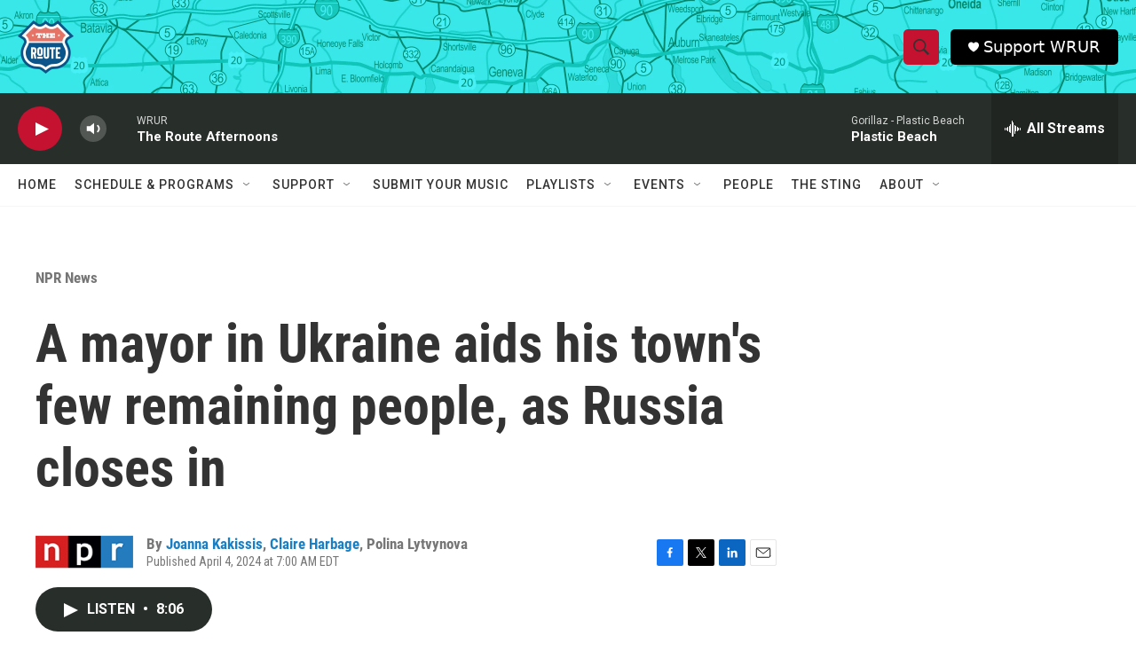

--- FILE ---
content_type: text/html; charset=utf-8
request_url: https://www.google.com/recaptcha/api2/aframe
body_size: 265
content:
<!DOCTYPE HTML><html><head><meta http-equiv="content-type" content="text/html; charset=UTF-8"></head><body><script nonce="NCuvtab6b24ycCP28EHAYA">/** Anti-fraud and anti-abuse applications only. See google.com/recaptcha */ try{var clients={'sodar':'https://pagead2.googlesyndication.com/pagead/sodar?'};window.addEventListener("message",function(a){try{if(a.source===window.parent){var b=JSON.parse(a.data);var c=clients[b['id']];if(c){var d=document.createElement('img');d.src=c+b['params']+'&rc='+(localStorage.getItem("rc::a")?sessionStorage.getItem("rc::b"):"");window.document.body.appendChild(d);sessionStorage.setItem("rc::e",parseInt(sessionStorage.getItem("rc::e")||0)+1);localStorage.setItem("rc::h",'1769031106073');}}}catch(b){}});window.parent.postMessage("_grecaptcha_ready", "*");}catch(b){}</script></body></html>